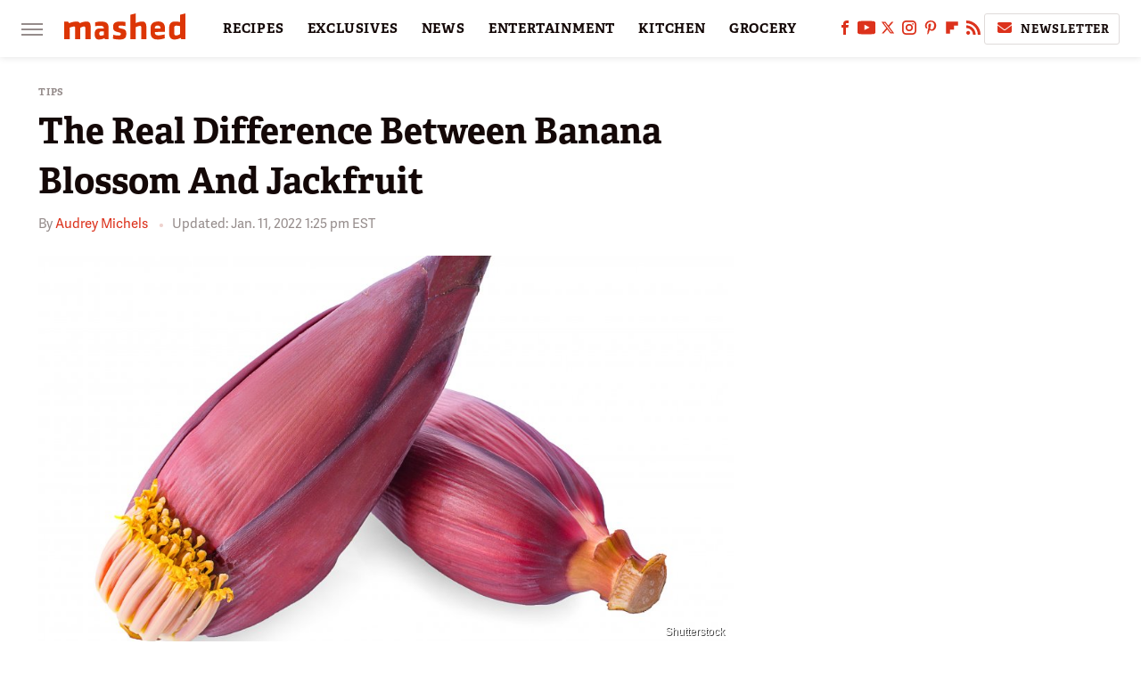

--- FILE ---
content_type: text/html
request_url: https://api.intentiq.com/profiles_engine/ProfilesEngineServlet?at=39&mi=10&dpi=936734067&pt=17&dpn=1&iiqidtype=2&iiqpcid=ba4637bf-1343-4403-bc71-c5d3ada55207&iiqpciddate=1768971469539&pcid=9e495d51-c6b5-408f-ba43-835b0dc8313e&idtype=3&gdpr=0&japs=false&jaesc=0&jafc=0&jaensc=0&jsver=0.33&testGroup=A&source=pbjs&ABTestingConfigurationSource=group&abtg=A&vrref=https%3A%2F%2Fwww.mashed.com
body_size: 57
content:
{"abPercentage":97,"adt":1,"ct":2,"isOptedOut":false,"data":{"eids":[]},"dbsaved":"false","ls":true,"cttl":86400000,"abTestUuid":"g_05f66083-1625-4f94-b466-d168f7f56f83","tc":9,"sid":1335687093}

--- FILE ---
content_type: text/plain
request_url: https://rtb.openx.net/openrtbb/prebidjs
body_size: -83
content:
{"id":"81d6bdcd-dbf9-463f-8b9f-e301b95f359c","nbr":0}

--- FILE ---
content_type: text/plain; charset=UTF-8
request_url: https://at.teads.tv/fpc?analytics_tag_id=PUB_17002&tfpvi=&gdpr_consent=&gdpr_status=22&gdpr_reason=220&ccpa_consent=&sv=prebid-v1
body_size: 56
content:
NjRhNGM2ZTYtZDE0Yi00YTkyLWI4ODMtMjRjN2Y1YzhiNTI5IzYtOQ==

--- FILE ---
content_type: text/plain; charset=utf-8
request_url: https://ads.adthrive.com/http-api/cv2
body_size: 5632
content:
{"om":["00eoh6e0","00xbjwwl","06s33t10","0929nj63","097orecv","0bec4bca-c9d4-4c77-a570-222259826b14","0c45lfdk","0o3ed5fh","0sm4lr19","1","10011/140f603d0287260f11630805a1b59b3f","10011/6d6f4081f445bfe6dd30563fe3476ab4","10011/e74e28403778da6aabd5867faa366aee","1011_302_56233468","1011_302_56233486","1011_302_56233497","1011_302_56982271","1011_302_57035135","1028_8728253","11142692","11421701","11509227","11579016","1185:1610326628","11896988","12010080","12010084","12010088","12047058","12168663","12169133","124682_645","124684_188","124843_8","124844_21","124848_7","124853_7","13mvd7kb","14ykosoj","1606221","1610326628","16x7UEIxQu8","1ktgrre1","1nswb35c","1qlxu0yx","1qycnxb6","1r7rfn75","1tcpldt7","1vyerc6l","1zp8pjcw","1zx7wzcw","202430_200_EAAYACog7t9UKc5iyzOXBU.xMcbVRrAuHeIU5IyS9qdlP9IeJGUyBMfW1N0_","202430_200_EAAYACogfp82etiOdza92P7KkqCzDPazG1s0NmTQfyLljZ.q7ScyBDr2wK8_","206_501420","206_549638","2132:45327624","2132:45871983","2132:46036511","2132:46037395","2132:46039090","2132:46039893","2132:46039894","2132:46039901","21_ofoon6ir","2249:664731943","2249:695781210","2249:703669956","2307:0av741zl","2307:0sm4lr19","2307:14ykosoj","2307:1nswb35c","2307:2gev4xcy","2307:4b80jog8","2307:4etfwvf1","2307:4qxmmgd2","2307:5l03u8j0","2307:6b8inw6p","2307:6mwqcsi8","2307:72szjlj3","2307:77gj3an4","2307:a566o9hb","2307:a7w365s6","2307:c88kaley","2307:cv0h9mrv","2307:duxvs448","2307:eypd722d","2307:fmmrtnw7","2307:fovbyhjn","2307:fphs0z2t","2307:fqeh4hao","2307:ge4000vb","2307:gjwam5dw","2307:hauz7f6h","2307:hn3eanl8","2307:jd035jgw","2307:khogx1r1","2307:lu0m1szw","2307:mvs8bhbb","2307:oe31iwxh","2307:of0pnoue","2307:ouycdkmq","2307:p3cf8j8j","2307:plth4l1a","2307:pnprkxyb","2307:qc6w6bra","2307:qfy64iwb","2307:rxoyw03a","2307:t2546w8l","2307:t4zab46q","2307:thto5dki","2307:uf7vbcrs","2307:v31rs2oq","2307:w15c67ad","2307:w6xlb04q","2307:x9yz5t0i","2307:xc88kxs9","2409_15064_70_85808977","2409_15064_70_85808987","2409_15064_70_85808988","2409_15064_70_85809016","2409_15064_70_85809046","2409_25495_176_CR52092918","2409_25495_176_CR52092954","2409_25495_176_CR52092956","2409_25495_176_CR52092957","2409_25495_176_CR52092958","2409_25495_176_CR52092959","2409_25495_176_CR52150651","2409_25495_176_CR52153848","2409_25495_176_CR52153849","2409_25495_176_CR52175340","2409_25495_176_CR52186411","2409_25495_176_CR52188001","25_53v6aquw","25_8b5u826e","25_op9gtamy","25_oz31jrd0","25_sqmqxvaf","25_ti0s3bz3","25_utberk8n","25_yi6qlg3p","25_ztlksnbe","2636_1101777_7764-1036207","2636_1101777_7764-1036208","2636_1101777_7764-1036210","2636_1101777_7764-1036212","2676:85392865","2676:85392872","2676:85393202","2676:85672714","2676:85702055","2676:85807303","2676:85807307","2676:85807318","2676:86434415","2676:86434556","2676:86434782","2676:86540779","2676:86690125","2676:86698040","2715_9888_262592","2715_9888_262594","2760:176_CR52092959","2760:176_CR52153849","2760:176_CR52186411","2760:176_CR52190519","28925636","28933536","28u7c6ez","29402249","29414696","29414711","2jjp1phz","2mokbgft","3018/73aa9565059fd63712a486b6532b0c30","3018/7bde77b5ea7700479e9d98db672b3e5a","308_125203_16","308_125204_12","31334462","32288936","3335_25247_700109389","33419362","33430382","33604789","33636974","34182009","3490:CR52092918","3490:CR52092920","3490:CR52092921","3490:CR52092922","3490:CR52092923","3490:CR52153849","3490:CR52175339","3490:CR52175340","3490:CR52178314","3490:CR52178316","3490:CR52186411","3490:CR52212685","3490:CR52212687","3490:CR52212688","3490:CR52223725","3490:CR52223938","34945989","3646_185414_T26335189","3658_120679_T25996036","3658_136236_fphs0z2t","3658_136236_hn3eanl8","3658_15106_rxoyw03a","3658_151356_1nswb35c","3658_15233_of0pnoue","3658_155735_plth4l1a","3658_15858_eypd722d","3658_15936_7zogqkvf","3658_16201_1ktgrre1","3658_18008_duxvs448","3658_608642_v31rs2oq","3658_87799_jq895ajv","3658_87799_t2546w8l","3702_139777_24765466","3702_139777_24765468","3702_139777_24765477","3702_139777_24765484","3702_139777_24765546","381513943572","39303318","3LMBEkP-wis","3v2n6fcp","3zvv1o7w","40209386","4083IP31KS13blueboheme_0decc","409_189220","409_216364","409_216366","409_216384","409_216386","409_216396","409_216406","409_216416","409_220149","409_220168","409_223589","409_223597","409_223599","409_225978","409_225980","409_225985","409_225988","409_226321","409_226361","409_226362","409_227223","409_228054","409_228057","409_228059","409_228065","409_228070","409_228077","409_228115","409_228348","409_228351","409_228362","409_228363","409_228385","409_230713","409_230717","409_230718","409_230728","409_231798","41315560","43a7ptxe","43ij8vfd","44023623","44629254","44_OUNUVBGF2NEJXN7UAK6JXE","458901553568","46039085","47192068","47745534","47869802","481703827","485027845327","4941618","4947806","4972638","4972640","49869013","4aqwokyz","4b80jog8","4etfwvf1","4fk9nxse","4qxmmgd2","4tgls8cg","4zai8e8t","51004532","51372084","521_425_203515","521_425_203529","521_425_203530","521_425_203534","521_425_203542","521_425_203635","521_425_203700","521_425_203703","521_425_203714","521_425_203729","521_425_203864","521_425_203867","521_425_203893","521_425_203912","521_425_203936","521_425_203952","521_425_203959","521_425_203970","526487395","53v6aquw","5510:1nswb35c","5510:7zogqkvf","5510:c88kaley","5510:ouycdkmq","5510:rxoyw03a","553797","5563_66529_OADD2.10239395032611_1MW8PI9WDY5JEJ7HC","55726028","55726194","557_409_216396","557_409_216398","557_409_216488","557_409_220139","557_409_220149","557_409_220153","557_409_220343","557_409_220344","557_409_220346","557_409_220354","557_409_223589","557_409_223597","557_409_223599","557_409_228055","557_409_228059","557_409_228105","557_409_228348","557_409_228370","557_409_230714","557_409_230718","557_409_230729","558_93_c88kaley","55965333","560_74_18298345","5626536529","56341213","56343316","56632486","56635908","5989_1799740_704085924","5l03u8j0","5mh8a4a2","5sfc9ja1","5ubl7njm","600618969","60618611","60765339","60f5a06w","61174500","61210708","61210719","61456734","61881631","61916211","61916223","61916225","61916229","61926845","61932920","61932925","61932933","61932957","62187798","6226505239","6226507991","6226534291","6250_66552_T26310990","627227759","627309156","627309159","627506494","628015148","628086965","628153053","628222860","628223277","628360579","628444259","628444349","628444433","628444439","628456307","628456310","628456391","628622163","628622172","628622178","628622247","628683371","628687043","628687157","628687460","628687463","628803013","628841673","629007394","629009180","629167998","629168001","629168010","629168565","629171196","629171202","62980343","62981075","630137823","63039601","6365_61796_742174851279","6365_61796_784880274628","63t6qg56","648104664","651637446","651637459","651637462","6547_67916_0rzxnew6agUKwpQSyhdd","6547_67916_TXDgpZG5lWqBVUmo3Uet","6547_67916_UdPluLEY0XBF6rtIfWFc","6547_67916_n8nOhMi1PLTZCqAiyu7G","6547_67916_nqe0rvjUxF7EqEQRwSgH","6547_67916_yHvuDzlE7PGa04LIdmgG","6547_67916_yZ0PXUeyqNlHw92bqUAV","659216891404","663293625","663293679","663293686","663293743","663293761","663293767","680_99480_687081510","680_99480_700109379","680_99480_700109389","688070999","688078501","692192868","695879898","696314600","696332890","697189859","697189965","697525781","697876994","697877001","698486411","699467623","699812344","699813340","699824707","6b8inw6p","6cef01fd-8032-4c1a-bcf5-1b032e66c421","6mj57yc0","702397981","702759176","702924317","70_86884711","722320515538","724272994705","731934900951","7354_138543_85445183","7354_138543_85445224","7354_138543_85807308","7354_138543_85807320","7354_138543_85808977","7354_138543_85809016","7354_138543_85809022","7354_138543_85809046","74243_74_18268058","7732580","7764-1036208","7764-1036209","77gj3an4","7969_149355_45941257","7a0tg1yi","7vplnmf7","7zogqkvf","80070373","80070391","80ec5mhd","8152859","8152879","82_7764-1036208","85987450","86087992","86434184","86509958","8b5u826e","8i63s069","8mv3pfbo","8orkh93v","8u2upl8r","8zkh523l","9057/11bee152b94845666d3f2c8f928e7b3e","9057/1ed2e1a3f7522e9d5b4d247b57ab0c7c","9nex8xyd","9r15vock","9rqgwgyb","9vykgux1","S9HxLRyt6Ug","a0oxacu8","a4nw4c6t","a566o9hb","a7w365s6","a7wye4jw","ascierwp","axw5pt53","b90cwbcd","bd5xg6f6","be4hm1i2","bhcgvwxj","bmvwlypm","bn278v80","bnpe74hh","bp4f2d47","bpdqvav8","bpecuyjx","bw5u85ie","c1hsjx06","c25uv8cd","c3jn1bgj","c7mn7oi0","c7z0h277","c88kaley","cg7xzuir","cqant14y","cr-6ovjht2eu9vd","cr-8ku72n5v39rgv2","cr-8us79ie6u9vd","cr-8us79ie6uatj","cr-9hxzbqc08jrgv2","cr-Bitc7n_p9iw__vat__49i_k_6v6_h_jce2vj5h_I4lo9gokm","cr-aawz1h5vubwj","cr-aawz1h6wubwj","cr-aawz2m7uubwj","cr-f5d9mxu4uatj","cr-lg354l2uvergv2","cr-nv6lwc1iu9vd","cr-z3drsd2zuatj","cr223-dcptwfzxv7tm2","cv0h9mrv","cymho2zs","d3703406-478f-484f-8a67-6452ff049cdb","d5jdnwtq","dc9iz3n6","dea7uaiq","dg2WmFvzosE","dif1fgsg","dpjydwun","dtm79nhf","duxvs448","dv298tg948u","dwghal43","e2c76his","e5d7x5he","eb9vjo1r","eiqtrsdn","ekocpzhh","emhpbido","fcn2zae1","fmmrtnw7","fovbyhjn","fp298hs0z2t","fphs0z2t","fq298eh4hao","fqeh4hao","fwpo5wab","g2ozgyf2","g3tr58j9","g49ju19u","g4m2hasl","g5egxitt","g7t6s6ge","ge4kwk32","gn3plkq1","gsez3kpt","h0cw921b","heyp82hb","hf9ak5dg","hi8yer5p","hn3eanl8","i7sov9ry","ikek48r0","izj71zey","izn7xb48","j1nt89vs","j39smngx","j4r0agpc","j5l7lkp9","jd035jgw","jr169syq","k1aq2uly","kecbwzbd","kk2985768bd","kk5768bd","klqiditz","l2j3rq3s","l2zwpdg7","ldnbhfjl","llssk7bx","lmi8pfvy","ls74a5wb","m3128oiv","mdpq40jh","mnzinbrt","msspibow","mtsc0nih","mvs8bhbb","n3egwnq7","n97gfqzi","ncfr1yiw","ndestypq","np9yfx64","ns92t3ad","nv0uqrqm","oe31iwxh","ofoon6ir","okem47bb","op3f6pcp","ot91zbhz","ouycdkmq","oxs5exf6","oz31jrd0","p3cf8j8j","p9jaajrc","pagvt0pd","pi9dvb89","pl298th4l1a","plth4l1a","pnprkxyb","ppn03peq","pr3rk44v","pug4sba4","pzgd3hum","q0nt8p8d","qen3mj4l","qffuo3l3","qfy64iwb","qjfdr99f","qp9gc5fs","qqj2iqh7","qqvgscdx","qsfx8kya","quk7w53j","r35763xz","r3co354x","rqqpcfh9","rrlikvt1","rue4ecys","rxj4b6nw","rxoyw03a","s2ahu2ae","s42om3j4","s9kmbxbp","sfg1qb1x","t2546w8l","t393g7ye","t4zab46q","t52988zjs8i","t62989sf2tp","t73gfjqn","t79r9pdb","t8b9twm5","t8qogbhp","ta3n09df","tchmlp1j","ti0s3bz3","u3oyi6bb","uf7vbcrs","ujl9wsn7","ujqkqtnh","uzoa51og","v31rs2oq","v4rfqxto","v5w56b83","v9k6m2b0","vbivoyo6","ven7pu1c","vettgmlh","vj7hzkpp","vkqnyng8","vluekkao","vm22qu2v","vu8587rh","w15c67ad","w9lu3v5o","w9z4nv6x","wk6r24xi","wk8exctl","wq5j4s9t","wt0wmo2s","wy75flx2","wzzwxxwa","x22981s451d","x420t9me","x9yz5t0i","xdaezn6y","xe7etvhg","xgjdt26g","xhcpnehk","xjq9sbpc","xm17wwex","xz9ajlkq","y51tr986","ya4kstni","yi6qlg3p","yq5t5meg","yy10h45c","z9yv3kpl","zfexqyi5","ziox91q0","zpm9ltrh","zq29891ppcm","ztlksnbe","zvdz58bk","zw6jpag6","7979132","7979135"],"pmp":[],"adomains":["1md.org","a4g.com","about.bugmd.com","acelauncher.com","adameve.com","adelion.com","adp3.net","advenuedsp.com","aibidauction.com","aibidsrv.com","akusoli.com","allofmpls.org","arkeero.net","ato.mx","avazutracking.net","avid-ad-server.com","avid-adserver.com","avidadserver.com","aztracking.net","bc-sys.com","bcc-ads.com","bidderrtb.com","bidscube.com","bizzclick.com","bkserving.com","bksn.se","brightmountainads.com","bucksense.io","bugmd.com","ca.iqos.com","capitaloneshopping.com","cdn.dsptr.com","clarifion.com","clean.peebuster.com","cotosen.com","cs.money","cwkuki.com","dallasnews.com","dcntr-ads.com","decenterads.com","derila-ergo.com","dhgate.com","dhs.gov","digitaladsystems.com","displate.com","doyour.bid","dspbox.io","envisionx.co","ezmob.com","fla-keys.com","fmlabsonline.com","g123.jp","g2trk.com","gadgetslaboratory.com","gadmobe.com","getbugmd.com","goodtoknowthis.com","gov.il","grosvenorcasinos.com","guard.io","hero-wars.com","holts.com","howto5.io","http://bookstofilm.com/","http://countingmypennies.com/","http://fabpop.net/","http://folkaly.com/","http://gameswaka.com/","http://gowdr.com/","http://gratefulfinance.com/","http://outliermodel.com/","http://profitor.com/","http://tenfactorialrocks.com/","http://vovviral.com/","https://instantbuzz.net/","https://www.royalcaribbean.com/","ice.gov","imprdom.com","justanswer.com","liverrenew.com","longhornsnuff.com","lovehoney.com","lowerjointpain.com","lymphsystemsupport.com","meccabingo.com","media-servers.net","medimops.de","miniretornaveis.com","mobuppsrtb.com","motionspots.com","mygrizzly.com","myiq.com","myrocky.ca","national-lottery.co.uk","nbliver360.com","ndc.ajillionmax.com","nibblr-ai.com","niutux.com","nordicspirit.co.uk","notify.nuviad.com","notify.oxonux.com","own-imp.vrtzads.com","paperela.com","paradisestays.site","parasiterelief.com","peta.org","pfm.ninja","photoshelter.com","pixel.metanetwork.mobi","pixel.valo.ai","plannedparenthood.org","plf1.net","plt7.com","pltfrm.click","printwithwave.co","privacymodeweb.com","rangeusa.com","readywind.com","reklambids.com","ri.psdwc.com","royalcaribbean.com","royalcaribbean.com.au","rtb-adeclipse.io","rtb-direct.com","rtb.adx1.com","rtb.kds.media","rtb.reklambid.com","rtb.reklamdsp.com","rtb.rklmstr.com","rtbadtrading.com","rtbsbengine.com","rtbtradein.com","saba.com.mx","safevirus.info","securevid.co","seedtag.com","servedby.revive-adserver.net","shift.com","simple.life","smrt-view.com","swissklip.com","taboola.com","tel-aviv.gov.il","temu.com","theoceanac.com","track-bid.com","trackingintegral.com","trading-rtbg.com","trkbid.com","truthfinder.com","unoadsrv.com","usconcealedcarry.com","uuidksinc.net","vabilitytech.com","vashoot.com","vegogarden.com","viewtemplates.com","votervoice.net","vuse.com","waardex.com","wapstart.ru","wdc.go2trk.com","weareplannedparenthood.org","webtradingspot.com","www.royalcaribbean.com","xapads.com","xiaflex.com","yourchamilia.com"]}

--- FILE ---
content_type: text/plain
request_url: https://rtb.openx.net/openrtbb/prebidjs
body_size: -220
content:
{"id":"a8803e74-047e-4851-8605-c67e21dcd9f9","nbr":0}